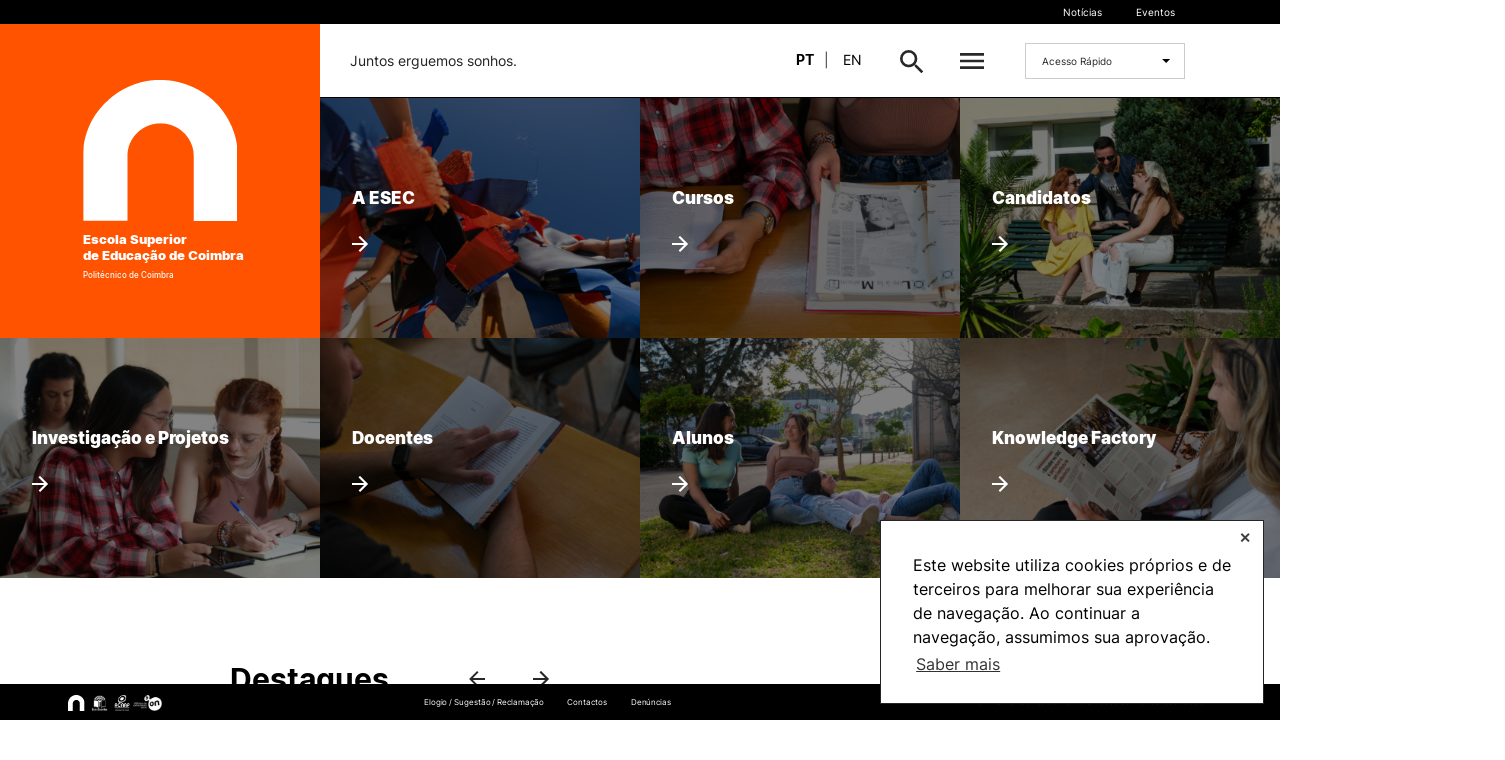

--- FILE ---
content_type: text/html; charset=UTF-8
request_url: https://www.esec.pt/
body_size: 10485
content:
<!DOCTYPE html>

<html class="no-js" lang="pt-pt">

	<head>

		<meta charset="UTF-8">
		<meta name="viewport" content="width=device-width, initial-scale=1.0" >

		<link rel="profile" href="https://gmpg.org/xfn/11">

		<!-- Google tag (gtag.js) -->
			<script async src="https://www.googletagmanager.com/gtag/js?id=G-F039V0R29K"></script>
			<script>
				window.dataLayer = window.dataLayer || [];
				function gtag(){dataLayer.push(arguments);}
				gtag('js', new Date());
				gtag('config', 'G-F039V0R29K');
			</script>

		<title>ESEC &#8211; Escola Superior de Educação de Coimbra</title>
<meta name='robots' content='max-image-preview:large' />
<link rel="alternate" hreflang="pt-pt" href="https://www.esec.pt" />
<link rel="alternate" hreflang="en" href="https://www.esec.pt/en/" />
<link rel='dns-prefetch' href='//s.w.org' />
<link rel='stylesheet' id='wp-block-library-css'  href='https://www.esec.pt/wp-includes/css/dist/block-library/style.min.css?ver=5.7.1' type='text/css' media='all' />
<link rel='stylesheet' id='wp-block-library-theme-css'  href='https://www.esec.pt/wp-includes/css/dist/block-library/theme.min.css?ver=5.7.1' type='text/css' media='all' />
<link rel='stylesheet' id='parent-style-css'  href='https://www.esec.pt/wp-content/themes/ipc-multisite-theme-child/style.css?ver=1.7.3' type='text/css' media='all' />
<link rel='stylesheet' id='ipc-style-css'  href='https://www.esec.pt/wp-content/themes/ipc-multisite-theme-1.7.3/dist/css/app.min.css?ver=1.7.3' type='text/css' media='all' />
<link rel="https://api.w.org/" href="https://www.esec.pt/wp-json/" /><link rel="alternate" type="application/json" href="https://www.esec.pt/wp-json/wp/v2/pages/203" /><link rel="EditURI" type="application/rsd+xml" title="RSD" href="https://www.esec.pt/xmlrpc.php?rsd" />
<link rel="wlwmanifest" type="application/wlwmanifest+xml" href="https://www.esec.pt/wp-includes/wlwmanifest.xml" /> 
<meta name="generator" content="WordPress 5.7.1" />
<link rel="canonical" href="https://www.esec.pt/" />
<link rel='shortlink' href='https://www.esec.pt/' />
<link rel="alternate" type="application/json+oembed" href="https://www.esec.pt/wp-json/oembed/1.0/embed?url=https%3A%2F%2Fwww.esec.pt%2F" />
<link rel="alternate" type="text/xml+oembed" href="https://www.esec.pt/wp-json/oembed/1.0/embed?url=https%3A%2F%2Fwww.esec.pt%2F&#038;format=xml" />
<meta name="generator" content="WPML ver:4.4.10 stt:1,41;" />
<link rel="shortcut icon" href="https://www.esec.pt/wp-content/uploads/2021/02/logo_dark.svg" /><link rel="icon" href="https://www.esec.pt/wp-content/uploads/2021/09/cropped-icon-esec-32x32.png" sizes="32x32" />
<link rel="icon" href="https://www.esec.pt/wp-content/uploads/2021/09/cropped-icon-esec-192x192.png" sizes="192x192" />
<link rel="apple-touch-icon" href="https://www.esec.pt/wp-content/uploads/2021/09/cropped-icon-esec-180x180.png" />
<meta name="msapplication-TileImage" content="https://www.esec.pt/wp-content/uploads/2021/09/cropped-icon-esec-270x270.png" />
		<style type="text/css" id="wp-custom-css">
			/*adicionar horizontal ruler ao css*/
hr{
display: block;
margin-top: 1.5em;
margin-bottom: 1.5em;
margin-left: auto;
margin-right: auto;
border-style: inset;
}

/*REMOVE a imagem por defeito das noticias, e impossibilita a colocação de uma imagem através da administração. Não é a solução ideal, para resolver só mesmo acedendo aos ficheiros do tema */
.article-content .module-page--header .image-bg {
	background-image: none !important;
}


/*mostrar items listas*/
div .text-editor ul, div .text-editor ol{
	margin: 0 0 0 30px !important;
}
/*mostrar bolds nas listas*/
.text-editor ul li strong, .text-editor ol li strong{
	font-weight: 600;
	padding-bottom:0;
}
.text-editor h1, .text-editor h2, .text-editor h3, .text-editor h4, .text-editor h5, .text-editor h6{
	font-weight: 600; color: #2d2a26;
	margin: 20px 0 5px 0;
}
.text-editor strong, .text-editor p strong{
	font-weight:600 !important;
	color:#2d2a26;
}

.text-editor img{
margin: 10px 0;
}
.text-editor{
color:#383531;
}
.text-editor .lead{
font-size: 125% !important;
}
.text-editor a{
	color: #2a5b80;
	text-decoration: underline;
}

/*Alinhar as imagens á esquerda e dar espaço para respirar o texto á direita*/
.alignleft{
	float: left !important; margin-right: 30px !important;
}

.module-article--custom-table .inner{
	width: 714px;
}
/*Menu adicionada a altura minima para o maior submenu / level 2*/
.current_page_item ul.level-2{
	max-height: 550px !important;
}



@media screen and (max-width: 1150px) {
	.module-card-list .inner{
	max-width: 560px !important;
}

	.module-article .container {
		padding-left: 65px;
	}
.module-article .content {
    padding: 0 0 0 10px !important;
}
.module-page--header .page-title{
		padding-left: 45px !important;
	}
}
@media screen and (max-width: 1050px) {
	.module-article .container {
		padding-left: 115px;
	}
.module-article .content {
    padding: 0 0 0 35px !important;
}
.module-page--header .page-title{
		padding-left: 195px !important;
	}
	
	.card-item.card-simple .text-editor {
		display: inline-block !important;
	}
}
@media screen and (max-width: 767px) {
.module-site-header.site-header--image-bg .top-row{
		height:120px;
	background-color: #2d2a26;
	display: flex;
    align-items: center;
	}
	.module-site-header .top-row .title-sm-main{
		display: block;
		text-align: center;
	}
	.module-site-header.site-header--image-bg .top-row .main-logo{
		flex-direction:column;
		width: 200px;
		align-items: center;
		padding-top: 10px;
	}
		.module-article .container {
		padding-left: 0;
	}
.module-article .content {
    padding: 0 !important;
}
	.module-page--header .page-title{
		padding-left: 0 !important;
	}
	.module-carousel .carousel-item .image, .module-carousel.carousel-items-2 .carousel-item .image{
		height: 100px;
	}
	.module-site-header .top-row .main-logo.big .title-sm-main {
  	display: flex !important;
		color: #2d2a26 !important;
		justify-content:center;
		text-align: center;
}
	.module-site-header.site-header--no-image .top-row{
		height: 110px;
	}
.module-site-header .top-row	.main-logo{
	width: 200px;
	}
}

details {
  width: 100%;
  margin: 0 auto ;
  background: #fcfcfc;
  margin-bottom: .5rem;
  box-shadow: 0 .1rem 1rem -.5rem rgba(0,0,0,.4);
  border-radius: 5px;
  overflow: hidden;
}

summary{
  padding: 1rem;
  display: block;
  background: #f1f1f1;
  padding-left: 2.2rem;
  position: relative;
  cursor: pointer;
}

summary:before{
  content: '';
  border-width: .4rem;
  border-style: solid;
  border-color: transparent transparent transparent #333;
  position: absolute;
  top: 1.3rem;
  left: 1rem;
  transform: rotate(0);
  transform-origin: .2rem 50%;
  transition: .25s transform ease;
}

details > p {padding: 10px 20px 0 35px;}

/* THE MAGIC 🧙‍♀️ */
details[open] > summary:before{
  transform: rotate(90deg);
}

details summary::-webkit-details-marker{
  display:none;
}		</style>
		
	</head>

	<body class="page-homepage">

		
		
<section class="module module-full-menu js-fullMenu">
  <div class="container">
    <div class="main-logo big">
      <a class="main-logo big" href="https://www.esec.pt">
        <span>
          <img src="https://www.esec.pt/wp-content/uploads/2021/02/svg_logo.svg" class="logo">
        </span>
      </a>
    </div>

    <nav>
<ul>
<li>
<a href="https://www.esec.pt/a-esec/" class="level-1-a title-md">A ESEC</a>
<ul class="level-1">
<li>
<a>Missão e Objetivos
<i class="icon icon-arrow-white"></i>
</a>
<ul>
<li>
<a class="arrow-link js-goBack">
<i class="icon icon-arrow-white"></i>
</a>
<a href="https://www.esec.pt/a-esec/missao-e-visao/" class="title-md">Missão e Objetivos</a>
<li>
<a>Historial
<i class="icon icon-arrow-white"></i>
</a>
<ul>
<li>
<a class="arrow-link js-goBack">
<i class="icon icon-arrow-white"></i>
</a>
<a href="https://www.esec.pt/a-esec/historial/" class="title-md">Historial</a>
<li>
<a href="https://www.esec.pt/a-esec/historial/nota-historica/">Nota histórica</a></li><li>
<a href="https://www.esec.pt/a-esec/historial/periodo-de-instalacao/">Período de Instalação</a></li></ul>
</li>
</ul>
<li>
<a>Órgãos de Gestão
<i class="icon icon-arrow-white"></i>
</a>
<ul>
<li>
<a class="arrow-link js-goBack">
<i class="icon icon-arrow-white"></i>
</a>
<a href="https://www.esec.pt/a-esec/orgaos-de-gestao-2/" class="title-md">Órgãos de Gestão</a>
<li>
<a href="https://www.esec.pt/a-esec/orgaos-de-gestao-2/conselho-da-esec/">
Conselho da ESEC
</a>
<li>
<a href="https://www.esec.pt/a-esec/orgaos-de-gestao-2/presidente/">
Presidente
</a>
<li>
<a href="https://www.esec.pt/a-esec/orgaos-de-gestao-2/conselho-tecnico-cientifico/">
Conselho Técnico Científico
</a>
<li>
<a href="https://www.esec.pt/a-esec/orgaos-de-gestao-2/conselho-pedagogico/">
Conselho Pedagógico
</a>
<li>
<a href="https://www.esec.pt/a-esec/orgaos-de-gestao-2/conselho-administrativo/">
Conselho Administrativo
</a>
</li>
</ul>
<li>
<a>Departamentos
<i class="icon icon-arrow-white"></i>
</a>
<ul>
<li>
<a class="arrow-link js-goBack">
<i class="icon icon-arrow-white"></i>
</a>
<a href="https://www.esec.pt/a-esec/departamentos/" class="title-md">Departamentos</a>
<li>
<a href="https://www.esec.pt/a-esec/departamentos/artes-e-tecnologias/">
Artes e Tecnologias
</a>
<li>
<a href="https://www.esec.pt/a-esec/departamentos/comunicacao/">
Comunicação
</a>
<li>
<a href="https://www.esec.pt/a-esec/departamentos/educacao-desporto-e-intervencao-social-2/">
Educação, Desporto e Intervenção Social
</a>
<li>
<a href="https://www.esec.pt/a-esec/departamentos/formacao-de-educadores-e-professores/">
Formação de Educadores e Professores
</a>
<li>
<a href="https://www.esec.pt/a-esec/departamentos/turismo-e-gastronomia/">
Turismo e Gastronomia
</a>
</li>
</ul>
<li>
<a>Grupos Científicos e Disciplinares
<i class="icon icon-arrow-white"></i>
</a>
<ul>
<li>
<a class="arrow-link js-goBack">
<i class="icon icon-arrow-white"></i>
</a>
<a href="https://www.esec.pt/a-esec/grupos-cientificos-e-disciplinares/" class="title-md">Grupos Científicos e Disciplinares</a>
<li>
<a href="https://www.esec.pt/a-esec/grupos-cientificos-e-disciplinares/artes-do-espetaculo/">
Artes do Espetáculo
</a>
<li>
<a href="https://www.esec.pt/a-esec/grupos-cientificos-e-disciplinares/artes-visuais/">
Artes Visuais
</a>
<li>
<a href="https://www.esec.pt/a-esec/grupos-cientificos-e-disciplinares/ciencias-da-comunicacao/">
Ciências da Comunicação
</a>
<li>
<a href="https://www.esec.pt/a-esec/grupos-cientificos-e-disciplinares/ciencias-da-natureza-e-exatas/">
Ciências da Natureza e Exatas
</a>
<li>
<a href="https://www.esec.pt/a-esec/grupos-cientificos-e-disciplinares/ciencias-sociais-e-do-comportamento/">
Ciências Sociais e do Comportamento
</a>
<li>
<a href="https://www.esec.pt/a-esec/grupos-cientificos-e-disciplinares/ciencias-do-desporto-e-motricidade/">
Ciências do Desporto e Motricidade
</a>
<li>
<a href="https://www.esec.pt/a-esec/grupos-cientificos-e-disciplinares/humanidades/">
Humanidades
</a>
<li>
<a href="https://www.esec.pt/a-esec/grupos-cientificos-e-disciplinares/turismo-e-gastronomia/">
Turismo e Gastronomia
</a>
</li>
</ul>
<li>
<a href="https://www.esec.pt/investigacao/nucleos-de-investigacao/">Núcleos de Investigação
</a>
</li>
<li>
<a>Serviços
<i class="icon icon-arrow-white"></i>
</a>
<ul>
<li>
<a class="arrow-link js-goBack">
<i class="icon icon-arrow-white"></i>
</a>
<a href="https://www.esec.pt/a-esec/servicos/" class="title-md">Serviços</a>
<li>
<a href="https://www.esec.pt/a-esec/servicos/centro-de-documentacao-e-informacao/">
Centro de Documentação e Informação – Biblioteca
</a>
<li>
<a href="https://www.esec.pt/a-esec/servicos/centro-de-informatica-e-meios-audiovisuais/">
Centro de Informática e Meios Audiovisuais
</a>
<li>
<a href="https://www.esec.pt/a-esec/servicos/servicos-de-apoio-a-gestao-e-administracao/">
Serviços de Apoio à Gestão e Administração
</a>
<li>
<a href="https://www.esec.pt/a-esec/servicos/gabinete-de-apoio-a-investigacao-ensino-e-internacionalizacao/">
Gabinete de Apoio à Investigação, Ensino e Internacionalização
</a>
<li>
<a href="https://www.esec.pt/a-esec/servicos/gabinete-de-comunicacao-e-relacoes-publicas/">
Gabinete de Comunicação e Relações Públicas
</a>
<li>
<a href="https://www.esec.pt/a-esec/servicos/servico-de-gestao-academica/">
Serviço de Gestão Académica
</a>
<li>
<a href="https://www.esec.pt/a-esec/servicos/servico-de-gestao-de-recursos-humanos/">
Serviço de Gestão de Recursos Humanos
</a>
<li>
<a href="https://www.esec.pt/a-esec/servicos/tesouraria/">
Tesouraria
</a>
</li>
</ul>
<li>
<a href="https://www.esec.pt/a-esec/pessoas/">Pessoas
</a>
</li>
<li>
<a href="https://www.esec.pt/a-esec/documentos/">Documentos Estratégicos
</a>
</li>
<li>
<a href="https://www.esec.pt/a-esec/esec-em-numeros/">ESEC em Números
</a>
</li>
<li>
<a href="https://www.esec.pt/a-esec/localizacao-contactos/">Contactos / Localização
</a>
</li>
</ul>
</li>
</ul>
<ul>
<li>
<a href="https://www.esec.pt/cursos/" class="level-1-a title-md">Cursos</a>
<ul class="level-1">
<li>
<a href="https://www.esec.pt/cursos/ctesp/">CTeSP
</a>
</li>
<li>
<a href="https://www.esec.pt/candidato/formacao-especializada/">Formação Especializada
</a>
</li>
<li>
<a href="https://www.esec.pt/cursos/licenciaturas/">Licenciaturas
</a>
</li>
<li>
<a href="https://www.esec.pt/cursos/mestrados/">Mestrados
</a>
</li>
<li>
<a href="https://www.esec.pt/cursos/microcredenciacoes/">Microcredenciações
</a>
</li>
<li>
<a href="https://www.esec.pt/knowledge-factory/pos-graduacoes/">Pós-Graduações
</a>
</li>
</ul>
</li>
</ul>
<ul>
<li>
<a href="https://www.esec.pt/candidato/" class="level-1-a title-md">Candidatos</a>
<ul class="level-1">
<li>
<a href="https://www.esec.pt/candidato/unidades-curriculares-isoladas/">Unidades Curriculares Isoladas
</a>
</li>
<li>
<a>CTeSP
<i class="icon icon-arrow-white"></i>
</a>
<ul>
<li>
<a class="arrow-link js-goBack">
<i class="icon icon-arrow-white"></i>
</a>
<a href="https://www.esec.pt/candidato/ctesp/" class="title-md">CTeSP</a>
<li>
<a href="https://www.esec.pt/candidato/ctesp/condicoes-de-acesso/">
Condições de acesso
</a>
<li>
<a href="https://www.esec.pt/candidato/ctesp/candidaturas/">
Candidaturas
</a>
<li>
<a href="https://www.esec.pt/candidato/ctesp/regulamentacao-e-informacao-util/">
Regulamentação e informação útil
</a>
</li>
</ul>
<li>
<a>Licenciaturas
<i class="icon icon-arrow-white"></i>
</a>
<ul>
<li>
<a class="arrow-link js-goBack">
<i class="icon icon-arrow-white"></i>
</a>
<a href="https://www.esec.pt/candidato/licenciaturas/" class="title-md">Licenciaturas</a>
<li>
<a>Concurso Nacional de Acesso
<i class="icon icon-arrow-white"></i>
</a>
<ul>
<li>
<a class="arrow-link js-goBack">
<i class="icon icon-arrow-white"></i>
</a>
<a href="https://www.esec.pt/candidato/licenciaturas/concurso-nacional-de-acesso/" class="title-md">Concurso Nacional de Acesso</a>
<li>
<a href="https://www.esec.pt/candidato/licenciaturas/concurso-nacional-de-acesso/contingente-geral/">Contingente Geral</a></li><li>
<a href="https://www.esec.pt/candidato/licenciaturas/concurso-nacional-de-acesso/contingentes-especiais/">Contingentes Especiais</a></li><li>
<a href="https://www.esec.pt/?page_id=1683">Provas de Ingresso</a></li></ul>
<li>
<a href="https://www.esec.pt/candidato/licenciaturas/regimes-especiais-2/">
Regimes Especiais
</a>
<li>
<a>Concursos Especiais
<i class="icon icon-arrow-white"></i>
</a>
<ul>
<li>
<a class="arrow-link js-goBack">
<i class="icon icon-arrow-white"></i>
</a>
<a href="https://www.esec.pt/candidato/licenciaturas/concursos-especiais/" class="title-md">Concursos Especiais</a>
<li>
<a href="https://www.esec.pt/candidato/licenciaturas/concursos-especiais/legislacao-regulamentos/">Legislação/Regulamentos</a></li><li>
<a href="https://www.esec.pt/candidato/licenciaturas/concursos-especiais/calendarios/">Calendários</a></li><li>
<a href="https://www.esec.pt/candidato/licenciaturas/concursos-especiais/candidatura/">Candidatura</a></li><li>
<a href="https://www.esec.pt/candidato/licenciaturas/concursos-especiais/resultados/">Resultados</a></li></ul>
<li>
<a>Provas Maiores de 23
<i class="icon icon-arrow-white"></i>
</a>
<ul>
<li>
<a class="arrow-link js-goBack">
<i class="icon icon-arrow-white"></i>
</a>
<a href="https://www.esec.pt/candidato/licenciaturas/provas-maiores-de-23/" class="title-md">Provas Maiores de 23</a>
<li>
<a href="https://www.esec.pt/candidato/licenciaturas/provas-maiores-de-23/legislacao-regulamentos/">Legislação/Regulamentos</a></li><li>
<a href="https://www.esec.pt/candidato/licenciaturas/provas-maiores-de-23/conteudo-bibliografia/">Conteúdo/Bibliografia</a></li><li>
<a href="https://www.esec.pt/candidato/licenciaturas/provas-maiores-de-23/inscricao-calendario-provas/">Inscrição/Calendário Provas</a></li><li>
<a href="https://www.esec.pt/candidato/licenciaturas/provas-maiores-de-23/resultados/">Resultados</a></li></ul>
<li>
<a>Prova Vocacional e Concurso Local | Teatro e Educação
<i class="icon icon-arrow-white"></i>
</a>
<ul>
<li>
<a class="arrow-link js-goBack">
<i class="icon icon-arrow-white"></i>
</a>
<a href="https://www.esec.pt/candidato/licenciaturas/prova-vocacional-e-concurso-local-teatro-e-educacao/" class="title-md">Prova Vocacional e Concurso Local | Teatro e Educação</a>
<li>
<a href="https://www.esec.pt/candidato/licenciaturas/prova-vocacional-e-concurso-local-teatro-e-educacao/legislacao-regulamentos/">Legislação/Regulamentos</a></li><li>
<a href="https://www.esec.pt/candidato/licenciaturas/prova-vocacional-e-concurso-local-teatro-e-educacao/prova-de-aptidao-vocacional/">Prova de Aptidão Vocacional</a></li><li>
<a href="https://www.esec.pt/candidato/licenciaturas/prova-vocacional-e-concurso-local-teatro-e-educacao/concurso-local-de-acesso/">Concurso Local de Acesso</a></li><li>
<a href="https://www.esec.pt/candidato/licenciaturas/prova-vocacional-e-concurso-local-teatro-e-educacao/resultados/">Resultados</a></li></ul>
<li>
<a>Prova Vocacional e Concurso Local | Estudos Musicais Aplicados
<i class="icon icon-arrow-white"></i>
</a>
<ul>
<li>
<a class="arrow-link js-goBack">
<i class="icon icon-arrow-white"></i>
</a>
<a href="https://www.esec.pt/candidato/licenciaturas/prova-vocacional-e-concurso-local-estudos-musicais-aplicados/" class="title-md">Prova Vocacional e Concurso Local | Estudos Musicais Aplicados</a>
<li>
<a href="https://www.esec.pt/candidato/licenciaturas/prova-vocacional-e-concurso-local-estudos-musicais-aplicados/legislacao-regulamentos/">Legislação/Regulamentos</a></li><li>
<a href="https://www.esec.pt/candidato/licenciaturas/prova-vocacional-e-concurso-local-estudos-musicais-aplicados/prova-de-aptidao-vocacional/">Prova de Aptidão Vocacional</a></li><li>
<a href="https://www.esec.pt/candidato/licenciaturas/prova-vocacional-e-concurso-local-estudos-musicais-aplicados/concurso-local-de-acesso/">Concurso Local de Acesso</a></li><li>
<a href="https://www.esec.pt/candidato/licenciaturas/prova-vocacional-e-concurso-local-estudos-musicais-aplicados/resultados/">Resultados</a></li></ul>
<li>
<a>Pré-Requisitos Desporto
<i class="icon icon-arrow-white"></i>
</a>
<ul>
<li>
<a class="arrow-link js-goBack">
<i class="icon icon-arrow-white"></i>
</a>
<a href="https://www.esec.pt/candidato/licenciaturas/pre-requisitos/" class="title-md">Pré-Requisitos Desporto</a>
<li>
<a href="https://www.esec.pt/candidato/licenciaturas/pre-requisitos/legislacao-regulamentos/">Legislação/Regulamentos</a></li><li>
<a href="https://www.esec.pt/candidato/licenciaturas/pre-requisitos/inscricao-e-calendarios/">Inscrição e Calendários</a></li><li>
<a href="https://www.esec.pt/candidato/licenciaturas/pre-requisitos/resultados/">Resultados</a></li></ul>
<li>
<a>Reingresso e Mudança de Par Instituição/Curso
<i class="icon icon-arrow-white"></i>
</a>
<ul>
<li>
<a class="arrow-link js-goBack">
<i class="icon icon-arrow-white"></i>
</a>
<a href="https://www.esec.pt/candidato/licenciaturas/mudanca-de-par-instituicao-curso-e-reingresso/" class="title-md">Reingresso e Mudança de Par Instituição/Curso</a>
<li>
<a href="https://www.esec.pt/candidato/licenciaturas/mudanca-de-par-instituicao-curso-e-reingresso/legislacao-regulamentos/">Legislação/Regulamentos</a></li><li>
<a href="https://www.esec.pt/candidato/licenciaturas/mudanca-de-par-instituicao-curso-e-reingresso/calendarios/">Calendários</a></li><li>
<a href="https://www.esec.pt/candidato/licenciaturas/mudanca-de-par-instituicao-curso-e-reingresso/candidatura/">Candidatura</a></li><li>
<a href="https://www.esec.pt/candidato/licenciaturas/mudanca-de-par-instituicao-curso-e-reingresso/resultados/">Resultados</a></li></ul>
<li>
<a href="https://www.esec.pt/candidato/licenciaturas/mudanca-de-regime-de-frequencia-diurno-pos-laboral/">
Mudança de Regime de Frequência (Diurno/Pós-Laboral)
</a>
</li>
</ul>
<li>
<a>Mestrados
<i class="icon icon-arrow-white"></i>
</a>
<ul>
<li>
<a class="arrow-link js-goBack">
<i class="icon icon-arrow-white"></i>
</a>
<a href="https://www.esec.pt/candidato/mestrados/" class="title-md">Mestrados</a>
<li>
<a href="https://www.esec.pt/candidato/mestrados/condicoes-de-acesso/">
Condições de acesso
</a>
<li>
<a href="https://www.esec.pt/candidato/mestrados/candidaturas/">
Candidaturas
</a>
<li>
<a href="https://www.esec.pt/candidato/mestrados/regulamentacao-e-informacao-util/">
Regulamentação e informação útil
</a>
</li>
</ul>
<li>
<a>Formação Especializada
<i class="icon icon-arrow-white"></i>
</a>
<ul>
<li>
<a class="arrow-link js-goBack">
<i class="icon icon-arrow-white"></i>
</a>
<a href="https://www.esec.pt/candidato/formacao-especializada/" class="title-md">Formação Especializada</a>
<li>
<a href="https://www.esec.pt/candidato/formacao-especializada/condicoes-de-acesso/">
Condições de acesso
</a>
<li>
<a href="https://www.esec.pt/candidato/formacao-especializada/candidaturas/">
Candidaturas
</a>
<li>
<a href="https://www.esec.pt/candidato/formacao-especializada/regulamentacao-e-informacao-util/">
Regulamentação e informação útil
</a>
</li>
</ul>
<li>
<a href="https://www.esec.pt/candidato/estudante-internacional/">Estudante Internacional
</a>
</li>
<li>
<a href="https://www.esec.pt/candidato/estudar-na-esec/">Estudar na ESEC
</a>
</li>
<li>
<a href="https://www.esec.pt/candidato/contactos/">Contactos
</a>
</li>
</ul>
</li>
</ul>
<ul>
<li>
<a href="https://www.esec.pt/docentes/" class="level-1-a title-md">Docentes</a>
<ul class="level-1">
<li>
<a href="https://www.esec.pt/docentes/formularios/">Formulários
</a>
</li>
<li>
<a href="https://www.esec.pt/a-esec/grupos-cientificos-e-disciplinares/artes-visuais/">Artes Visuais
</a>
</li>
<li>
<a href="https://www.esec.pt/docentes/recursos/">Recursos
</a>
</li>
<li>
<a href="https://www.ipc.pt/ipc/sobre/rh/docentes/?ss=&ou=ESEC&hr=DOCENTE">Pesquisa Docentes
</a>
</li>
</ul>
</li>
</ul>
<ul>
<li>
<a href="https://www.esec.pt/investigacao-projetos/" class="level-1-a title-md">Investigação e Projetos</a>
<ul class="level-1">
<li>
<a href="https://www.esec.pt/investigacao-projetos/projetos-de-investigacao-intervencao/">Projetos de Investigação/Intervenção
</a>
</li>
<li>
<a>Prémios e Distinções
<i class="icon icon-arrow-white"></i>
</a>
<ul>
<li>
<a class="arrow-link js-goBack">
<i class="icon icon-arrow-white"></i>
</a>
<a href="https://www.esec.pt/investigacao-projetos/premios-e-distincoes/" class="title-md">Prémios e Distinções</a>
<li>
<a href="https://www.esec.pt/investigacao-projetos/premios-e-distincoes/premio-francisco-amaral/">
Prémio Francisco Amaral
</a>
<li>
<a href="https://www.esec.pt/investigacao-projetos/premios-e-distincoes/premio-leonor-riscado-investigacao-em-literatura-para-a-infancia/">
Prémio Leonor Riscado
</a>
<li>
<a href="https://www.esec.pt/investigacao-projetos/premios-e-distincoes/premio-virginia-coutinho/">
Prémio Virgínia Coutinho
</a>
</li>
</ul>
<li>
<a href="https://www.esec.pt/investigacao-projetos/nucleos-de-investigacao/">Núcleos de Investigação
</a>
</li>
<li>
<a href="https://www.esec.pt/laboratorio-robocorp/">Laboratório ROBOCORP
</a>
</li>
<li>
<a href="https://www.esec.pt/investigacao-projetos/publicacoes/">Publicações
</a>
</li>
<li>
<a href="https://www.esec.pt/investigacao-projetos/redes/">Redes
</a>
</li>
<li>
<a href="https://www.esec.pt/investigacao-projetos/arquivo/">Arquivo
</a>
</li>
</ul>
</li>
</ul>
<ul>
<li>
<a href="https://www.esec.pt/alunos/" class="level-1-a title-md">Alunos</a>
<ul class="level-1">
<li>
<a>Bolsas
<i class="icon icon-arrow-white"></i>
</a>
<ul>
<li>
<a class="arrow-link js-goBack">
<i class="icon icon-arrow-white"></i>
</a>
<a href="https://www.esec.pt/alunos/bolsas/" class="title-md">Bolsas</a>
<li>
<a href="https://www.esec.pt/alunos/bolsas/mobilidade-internacional-erasmus/">
Mobilidade Internacional / ERASMUS+
</a>
</li>
</ul>
<li>
<a>Calendários
<i class="icon icon-arrow-white"></i>
</a>
<ul>
<li>
<a class="arrow-link js-goBack">
<i class="icon icon-arrow-white"></i>
</a>
<a href="https://www.esec.pt/alunos/calendarios/" class="title-md">Calendários</a>
<li>
<a href="https://www.esec.pt/alunos/matriculas-inscricoes/">
Matrículas/Inscrições
</a>
<li>
<a href="https://www.esec.pt/alunos/calendarios/calendario-escolar/">
Calendário Escolar
</a>
<li>
<a href="https://www.esec.pt/alunos/calendarios/calendario-de-exames/">
Calendário de Exames
</a>
</li>
</ul>
<li>
<a href="https://www.esec.pt/alunos/horarios/">Horários
</a>
</li>
<li>
<a href="https://www.esec.pt/alunos/recursos/">Recursos
</a>
</li>
<li>
<a href="https://www.esec.pt/alunos/regulamentos/">Regulamentos e Despachos
</a>
</li>
<li>
<a href="https://www.esec.pt/alunos/estatutos-especiais/">Estatutos Especiais
</a>
</li>
<li>
<a href="https://www.esec.pt/provedor-do-estudante/">Provedor do Estudante
</a>
</li>
</ul>
</li>
</ul>
<ul>
<li>
<a href="https://www.esec.pt/knowledge-factory/" class="level-1-a title-md">Knowledge Factory</a>
<ul class="level-1">
<li>
<a href="https://www.esec.pt/knowledge-factory/pos-graduacoes/">Pós-Graduações
</a>
</li>
<li>
<a href="https://www.esec.pt/knowledge-factory/formacao-especializada/">Formação Especializada
</a>
</li>
<li>
<a href="https://www.esec.pt/cursos/microcredenciacoes/">Microcredenciações
</a>
</li>
<li>
<a>Escola de Línguas
<i class="icon icon-arrow-white"></i>
</a>
<ul>
<li>
<a class="arrow-link js-goBack">
<i class="icon icon-arrow-white"></i>
</a>
<a href="https://www.esec.pt/knowledge-factory/cursos-de-linguas/" class="title-md">Escola de Línguas</a>
<li>
<a href="https://www.esec.pt/knowledge-factory/cursos-de-linguas/alemao/">
Alemão
</a>
<li>
<a href="https://www.esec.pt/knowledge-factory/cursos-de-linguas/espanhol/">
Espanhol
</a>
<li>
<a href="https://www.esec.pt/knowledge-factory/cursos-de-linguas/frances/">
Francês
</a>
<li>
<a href="https://www.esec.pt/knowledge-factory/cursos-de-linguas/ingles/">
Inglês
</a>
<li>
<a href="https://www.esec.pt/knowledge-factory/cursos-de-linguas/italiano/">
Italiano
</a>
<li>
<a href="https://www.esec.pt/knowledge-factory/cursos-de-linguas/lingua-gestual-portuguesa/">
Língua Gestual Portuguesa
</a>
<li>
<a href="https://www.esec.pt/knowledge-factory/cursos-de-linguas/portugues-para-estrangeiros/">
Português para Estrangeiros
</a>
</li>
</ul>
</ul>
</li>
</ul>
</li>
</ul>
</li>
</ul>
</li>
</ul>
</li>
</ul>
</li>
</ul>
</li>
</ul>
</li>
</ul>
</li>
</ul>
</nav>
    <!--nav id="site-navigation" aria-label="<#?php esc_attr_e( 'Top Menu', 'ipc' ); ?>"-->
    <!--nav--><!-- #site-navigation -->
  </div>

  
<div class="sub-footer">
  <div class="container">
    <div class="logo-container">
              <a target="_blank" style="display: inline-block; width: fit-content;" class="footer-logo-link" href="https://www.ipc.pt/ipc/">
          <img style="height: 16px;" class="logos-2020" src="https://www.esec.pt/wp-content/uploads/2021/02/svg_logo.svg">
        </a>
              <a target="_blank" style="display: inline-block; width: fit-content;" class="footer-logo-link" href="https://www.esec.pt/eco-escola/">
          <img style="height: 16px;" class="logos-2020" src="https://www.esec.pt/wp-content/uploads/2021/10/eco-escola-logo-banner-siteV2.png">
        </a>
              <a target="_blank" style="display: inline-block; width: fit-content;" class="footer-logo-link" href="http://comum.rcaap.pt/handle/10400.26/5304">
          <img style="height: 16px;" class="logos-2020" src="https://www.esec.pt/wp-content/uploads/2021/10/rcaap.png">
        </a>
              <a target="_blank" style="display: inline-block; width: fit-content;" class="footer-logo-link" href="http://www.b-on.pt/">
          <img style="height: 16px;" class="logos-2020" src="https://www.esec.pt/wp-content/uploads/2021/10/logo.bon_.png">
        </a>
          </div>
    <div class="links">
      <a href="https://www.esec.pt/elogio-sugestao-reclamacao/">Elogio / Sugestão / Reclamação</a>
<a href="https://www.esec.pt/a-esec/servicos/">Contactos</a>
<a href="https://www.ipc.pt/ipc/reporting/">Denúncias</a>
    </div>

    <span class="legal">©2026 Instituto Politécnico de Coimbra. Todos os direitos reservados.</span>
  </div>
</div>
  <button class="btn btn-close js-fullMenuClose">
    <i class="icon icon-cross-white"></i>
  </button>
</section>
		
<header class="module module-site-header site-header--big site-header--no-image" >
	<nav id="topbar-navigation" class="top-menu" aria-label="Top Bar">
	<div class='inner'>
	  <div class="menu-menu-topbar-container"><ul id="menu-menu-topbar" class="navigation"><li id="menu-item-1112" class="menu-item menu-item-type-custom menu-item-object-custom menu-item-1112"><a href="https://www.esec.pt/noticias/">Notícias</a></li>
<li id="menu-item-1117" class="menu-item menu-item-type-custom menu-item-object-custom menu-item-1117"><a href="https://www.esec.pt/eventos/">Eventos</a></li>
</ul></div>	</div>
</nav><!-- #site-navigation -->
	
<div class="top-row">
	
		<a class="main-logo big" href="https://www.esec.pt" style="background: #ff5300">
			<span>
				<img alt="ESEC" src="https://www.esec.pt/wp-content/uploads/2021/02/svg_logo.svg" class="logo">
				<img alt="ESEC" src="https://www.esec.pt/wp-content/uploads/2021/02/logo_dark.svg" class="logo mobile">
				<div class="title-sm-main">Escola Superior
de Educação de Coimbra</div>
									<div class="title-sm-main" style="font-size: calc(1.05vw - 5px); line-height: 0.5; font-weight: 500; margin-top: 2px;">Politécnico de Coimbra</div>
							</span>
		</a>

		<div class="inner">
			<h2 class="title-sm">Juntos erguemos sonhos.</h2>

			<ul class="site-options">	
									<li class="lang-select">
														<a style="text-align: center; text-transform: uppercase; color: black; font-weight: bold;" href="https://www.esec.pt">pt</a>|															<a style="text-align: center; text-transform: uppercase; color: black; font-weight: regular;" href="https://www.esec.pt/en/">en</a>												</li>	
								<li class="search-li"><a><i class="icon icon-search js-layerSearchToggle"></i></a></li>
				<li class="menu-li"><a class="js-fullMenuOpen"><i class="icon icon-burger"></i></a></li>
				
<li>
  <div class="ae-dropdown dropdown js-fakeSelect">
    <div class="ae-select js-toggleFakeSelect">
      <span class="ae-select-content">Acesso Rápido</span>
      <i class="down-icon"></i>
    </div>
    <ul class="dropdown-menu">
              <li>
          <a href="https://inforestudante.ipc.pt/nonio/security/login.do?locale=PT" target="_blank">
            Inforestudante          </a>
        </li>
              <li>
          <a href="https://infordocente.ipc.pt/nonio/security/login.do?locale=PT" target="_blank">
            Infordocente          </a>
        </li>
              <li>
          <a href="https://inforgestao.ipc.pt/nonio/security/login.do" target="_blank">
            Inforgestão          </a>
        </li>
              <li>
          <a href="https://webdoc.intranet.ipc.pt/" target="_blank">
            Gestão Documental          </a>
        </li>
              <li>
          <a href="https://webmail.esec.pt/roundcubemail/" target="_blank">
            Webmail          </a>
        </li>
              <li>
          <a href="https://e-aulas.esec.pt/" target="_blank">
            E-aulas          </a>
        </li>
              <li>
          <a href="http://biblioteca.esec.pt/Opac/Pages/Help/Start.aspx" target="_blank">
            CDI - Pesquisa          </a>
        </li>
              <li>
          <a href="https://sigq.ipc.pt/" target="_blank">
            Gestão da Qualidade          </a>
        </li>
              <li>
          <a href="https://www.esec.pt/qualidade-formularios-e-impressos/" target="_blank">
            Formulário/Impressos          </a>
        </li>
              <li>
          <a href="https://www.esec.pt/a-esec/servicos/gabinete-de-comunicacao-e-relacoes-publicas/recursos-graficos/" target="_blank">
            Recursos Gráficos          </a>
        </li>
              <li>
          <a href="https://www.esec.pt/plano-de-contingencia-covid-19/" target="_blank">
            Plano de Contingência COVID-19          </a>
        </li>
              <li>
          <a href="https://www.esec.pt/elogio-sugestao-reclamacao/" target="_blank">
            Elogio / Sugestão / Reclamação          </a>
        </li>
          </ul>
  </div>
</li>
			</ul>
		</div>

	
	
<section class="module module-search module-layer-search">
	<div class="container">
		<div class="inner">
			<h2 class="title-lg">Search</h2>
			<form id="searchform" method="get" action="https://www.esec.pt/">
	<div class="form-row">
		<button type="button" class="btn btn-border js-toggleSearchType" data-type="formative-offer">Formative Offer</button>
		<button type="button" class="btn btn-border js-toggleSearchType" data-type="general">General</button>
		<input type="hidden" name="search-type" value="">
	</div>

	<div class="form-row">
		<div class="form-group form-search is-disabled">
			<i class="icon icon-search"></i>
			<input type="text" name="s" placeholder="Search" disabled>

			<input type="hidden" name="sentence" value="1">
			<button type="submit" class="btn btn-full" disabled>Search</button>
		</div>
	</div>
</form>


		</div>
	</div>
</section></div>
	
	
<section class="big-cards">
            <a class="card-item card-full card-big" href="https://www.esec.pt/a-esec/">
    
        <span class="ctx">
          <span class="title-sm">A ESEC</span>
          <i class="icon icon-arrow-white"></i>
        </span>
                  <img src="https://www.esec.pt/wp-content/uploads/2024/10/Sem-Titulo-5-420x420.png" alt="Open A ESEC">
              
          </a>
                <a class="card-item card-full card-big" href="https://www.esec.pt/cursos/">
    
        <span class="ctx">
          <span class="title-sm">Cursos</span>
          <i class="icon icon-arrow-white"></i>
        </span>
                  <img src="https://www.esec.pt/wp-content/uploads/2024/10/Sem-Titulo-4-420x420.png" alt="Open Cursos">
              
          </a>
                <a class="card-item card-full card-big" href="https://www.esec.pt/candidato/">
    
        <span class="ctx">
          <span class="title-sm">Candidatos</span>
          <i class="icon icon-arrow-white"></i>
        </span>
                  <img src="https://www.esec.pt/wp-content/uploads/2024/10/Sem-Titulo-7-420x420.png" alt="Open Candidatos">
              
          </a>
                <a class="card-item card-full card-big" href="https://www.esec.pt/investigacao-projetos/">
    
        <span class="ctx">
          <span class="title-sm">Investigação e Projetos</span>
          <i class="icon icon-arrow-white"></i>
        </span>
                  <img src="https://www.esec.pt/wp-content/uploads/2024/10/Sem-Titulo-1-420x420.png" alt="Open Investigação e Projetos">
              
          </a>
                <a class="card-item card-full card-big" href="https://www.esec.pt/docentes/">
    
        <span class="ctx">
          <span class="title-sm">Docentes</span>
          <i class="icon icon-arrow-white"></i>
        </span>
                  <img src="https://www.esec.pt/wp-content/uploads/2024/10/Sem-Titulo-3-420x420.png" alt="Open Docentes">
              
          </a>
                <a class="card-item card-full card-big" href="https://www.esec.pt/alunos/">
    
        <span class="ctx">
          <span class="title-sm">Alunos</span>
          <i class="icon icon-arrow-white"></i>
        </span>
                  <img src="https://www.esec.pt/wp-content/uploads/2024/10/Sem-Titulo-6-420x420.png" alt="Open Alunos">
              
          </a>
                <a class="card-item card-full card-big" href="https://www.esec.pt/knowledge-factory/">
    
        <span class="ctx">
          <span class="title-sm">Knowledge Factory</span>
          <i class="icon icon-arrow-white"></i>
        </span>
                  <img src="https://www.esec.pt/wp-content/uploads/2024/10/Sem-Titulo-2-420x420.png" alt="Open Knowledge Factory">
              
          </a>
        <a class="card-item card-full card-big card-slogan" style="background: white; color: black;" >
    <span class="ctx">
      <span class="title-sm">
        Juntos erguemos sonhos.      </span>
    </span>
  </a>
</section>
</header>
	


<main id="main" class="main-section">
   
<section class="module module-carousel carousel-items-2 overflow-visible">
  <div class="container">
		<div class="title-row">
			<h3 class="title-md">Destaques</h3>

			<div class="carousel-arrows">
				<button class="btn-arrow arrow-prev">
					<i class="icon icon-arrow-dark rotate-180"></i>
				</button>
									<button class="btn-arrow arrow-next">
						<i class="icon icon-arrow-dark"></i>
					</button>
				
			</div>

					</div>

		<div class="carousel js-carousel" data-n="2">
            	<a href="https://www.esec.pt/noticias/microcredenciacao-anos-incriveis-reforca-praticas-educativas-positivas-na-esec/" class="card-item card-simple carousel-item">
      		<div class="image">
				<img src="https://www.esec.pt/wp-content/uploads/2026/01/IMG_6571-scaled-aspect-ratio-720-480-720x480.jpg" alt="">
			</div>
			<span class="label-sm">06 Jan 26</span>
			<div class="text-editor">
				<p>Microcredenciação “Anos Incríveis” reforça práticas educativas positivas na ESEC</p>
	        </div>
	      </a>
    	      	<a href="https://www.esec.pt/noticias/academia-grace-link-for-impact-2025/" class="card-item card-simple carousel-item">
      		<div class="image">
				<img src="https://www.esec.pt/wp-content/uploads/2025/11/Academia_GRACE_link-for-impact_ig_1080x1080-aspect-ratio-720-480-720x480.jpg" alt="">
			</div>
			<span class="label-sm">07 Nov 25</span>
			<div class="text-editor">
				<p>Academia GRACE Link for Impact</p>
	        </div>
	      </a>
    	      	<a href="https://www.esec.pt/eventos/exposicao-ilustracao-aplicada-ao-design/" class="card-item card-simple carousel-item">
      		<div class="image">
				<img src="https://www.esec.pt/wp-content/uploads/2026/01/Exposicao-Ilustracao-Aplicada-Design_3-aspect-ratio-720-480.jpg" alt="">
			</div>
			<span class="label-sm">10 Jan 2026</span>
			<div class="text-editor">
				<p>Exposição “Ilustração Aplicada ao Design”</p>
	        </div>
	      </a>
    	    </div>
  </div>
</section>

   
<section class="module module-carousel carousel-items-4 ">
  <div class="container">
		<div class="title-row">
			<h3 class="title-md">Notícias</h3>

			<div class="carousel-arrows">
				<button class="btn-arrow arrow-prev">
					<i class="icon icon-arrow-dark rotate-180"></i>
				</button>
									<button class="btn-arrow arrow-next">
						<i class="icon icon-arrow-dark"></i>
					</button>
				
			</div>

							<a href="https://www.esec.pt/noticias/" class="view-all-link">
					Ver todas as notícias				</a>
					</div>

		<div class="carousel js-carousel" data-n="4">
            	<a href="https://www.esec.pt/noticias/esec-estreia-premio-leonor-riscado-com-distincao-de-dois-trabalhos-de-excelencia/" class="card-item card-simple carousel-item">
      		<div class="image">
				<img src="https://www.esec.pt/wp-content/uploads/2026/01/logo-leonor-riscado-aspect-ratio-720-480-720x480.png" alt="">
			</div>
			<span class="label-sm">13 Jan 2026</span>
			<div class="text-editor">
				<p>ESEC estreia Prémio Leonor Riscado com distinção de dois trabalhos de excelência</p>
	        </div>
	      </a>
    	      	<a href="https://www.esec.pt/noticias/candidaturas-para-frequencia-de-unidades-curriculares-isoladas-2-o-semestre-2025-2026/" class="card-item card-simple carousel-item">
      		<div class="image">
				<img src="https://www.esec.pt/wp-content/uploads/2024/08/DSCF3637-720x480.jpg" alt="">
			</div>
			<span class="label-sm">08 Jan 2026</span>
			<div class="text-editor">
				<p>Candidaturas para frequência de Unidades Curriculares Isoladas &#8211; 2.º semestre 2025/2026</p>
	        </div>
	      </a>
    	      	<a href="https://www.esec.pt/noticias/microcredenciacao-anos-incriveis-reforca-praticas-educativas-positivas-na-esec/" class="card-item card-simple carousel-item">
      		<div class="image">
				<img src="https://www.esec.pt/wp-content/uploads/2026/01/IMG_6571-scaled-aspect-ratio-720-480-720x480.jpg" alt="">
			</div>
			<span class="label-sm">06 Jan 2026</span>
			<div class="text-editor">
				<p>Microcredenciação “Anos Incríveis” reforça práticas educativas positivas na ESEC</p>
	        </div>
	      </a>
    	      	<a href="https://www.esec.pt/noticias/nota-de-pesar-doutora-maria-luisa-veiga/" class="card-item card-simple carousel-item">
      		<div class="image">
				<img src="https://www.esec.pt/wp-content/uploads/2025/12/luto-720x480.jpg" alt="">
			</div>
			<span class="label-sm">01 Jan 2026</span>
			<div class="text-editor">
				<p>Nota de pesar | Doutora Maria Luísa Veiga</p>
	        </div>
	      </a>
    	      	<a href="https://www.esec.pt/noticias/esec-e-propress-assinam-protocolo-no-ambito-dos-cursos-de-comunicacao-social/" class="card-item card-simple carousel-item">
      		<div class="image">
				<img src="https://www.esec.pt/wp-content/uploads/2025/12/IMG_5984-720x480.jpg" alt="">
			</div>
			<span class="label-sm">15 Dez 2025</span>
			<div class="text-editor">
				<p>ESEC e ProPress assinam protocolo no âmbito dos cursos de Comunicação Social</p>
	        </div>
	      </a>
    	      	<a href="https://www.esec.pt/noticias/nota-pesar-ana-damiao/" class="card-item card-simple carousel-item">
      		<div class="image">
				<img src="https://www.esec.pt/wp-content/uploads/2025/12/luto-720x480.jpg" alt="">
			</div>
			<span class="label-sm">15 Dez 2025</span>
			<div class="text-editor">
				<p>Nota de pesar | Ana Damião (2004-2025)</p>
	        </div>
	      </a>
    	      	<a href="https://www.esec.pt/noticias/jovens-sao-os-que-mais-sofrem-com-o-cansaco-emocional-provocado-pelos-ecras-revela-investigacao-produzida-na-esec/" class="card-item card-simple carousel-item">
      		<div class="image">
				<img src="https://www.esec.pt/wp-content/uploads/2025/12/2025-12-06-Estudo-ESEC-smartphones-aspect-ratio-720-480.jpeg" alt="">
			</div>
			<span class="label-sm">14 Dez 2025</span>
			<div class="text-editor">
				<p>Jovens são os que mais sofrem com o cansaço emocional provocado pelos ecrãs, revela investigação produzida na ESEC</p>
	        </div>
	      </a>
    	      	<a href="https://www.esec.pt/noticias/esec-galardoada-com-bandeira-verde-eco-escolas/" class="card-item card-simple carousel-item">
      		<div class="image">
				<img src="https://www.esec.pt/wp-content/uploads/2025/12/WhatsApp-Image-2025-12-05-at-17.16.07-7-720x480-1-720x480.jpeg" alt="">
			</div>
			<span class="label-sm">10 Dez 2025</span>
			<div class="text-editor">
				<p>ESEC galardoada com Bandeira Verde Eco-Escolas</p>
	        </div>
	      </a>
    	    </div>
  </div>
</section>

   
<section class="module module-carousel carousel-items-4 ">
  <div class="container">
		<div class="title-row">
			<h3 class="title-md">Eventos</h3>

			<div class="carousel-arrows">
				<button class="btn-arrow arrow-prev">
					<i class="icon icon-arrow-dark rotate-180"></i>
				</button>
									<button class="btn-arrow arrow-next">
						<i class="icon icon-arrow-dark"></i>
					</button>
				
			</div>

							<a href="https://www.esec.pt/eventos/" class="view-all-link">
					Ver todos os eventos				</a>
					</div>

		<div class="carousel js-carousel" data-n="4">
            	<a href="https://www.esec.pt/eventos/oficina-de-formacao-estudo-de-aula-as-ciencias-naturais-e-a-matematica-na-formacao-docente/" class="card-item card-simple carousel-item">
      		<div class="image">
				<img src="https://www.esec.pt/wp-content/uploads/2025/10/Artboard-1-copy-aspect-ratio-720-480-720x480.png" alt="">
			</div>
			<span class="label-sm">16 Mai 2026</span>
			<div class="text-editor">
				<p>Oficina de Formação &#8220;Estudo de Aula: As Ciências Naturais e a Matemática na Formação Docente&#8221;</p>
	        </div>
	      </a>
    	    </div>
  </div>
</section>
</main><!-- .site-main -->

		
			</div>
			<footer class="module module-site-footer">
				
<div class="sub-footer">
	<div class="big-cards">
					<a class="card-item card-full"  href="https://www.esec.pt/esectv/">
				<span class="ctx">
					<span class="title-sm">
						ESECTV					</span>
					<i class="icon icon-arrow-white"></i>
				</span>
		
				<img src="https://www.esec.pt/wp-content/uploads/2021/10/estudio_2_1-aspect-ratio-520-289-720x479.jpg" alt="">
			</a>
					<a class="card-item card-full"  href="https://www.esec.pt/alumni/">
				<span class="ctx">
					<span class="title-sm">
						Alumni					</span>
					<i class="icon icon-arrow-white"></i>
				</span>
		
				<img src="https://www.esec.pt/wp-content/uploads/2021/10/alumni-aspect-ratio-520-289-720x480.jpg" alt="">
			</a>
					<a class="card-item card-full"  href="https://www.esec.pt/eco-escola/">
				<span class="ctx">
					<span class="title-sm">
						Eco-Escola					</span>
					<i class="icon icon-arrow-white"></i>
				</span>
		
				<img src="https://www.esec.pt/wp-content/uploads/2021/10/eco-aspect-ratio-520-289-720x480.jpg" alt="">
			</a>
					<a class="card-item card-full"  href="https://www.esec.pt/internacional/">
				<span class="ctx">
					<span class="title-sm">
						Internacional					</span>
					<i class="icon icon-arrow-white"></i>
				</span>
		
				<img src="https://www.esec.pt/wp-content/uploads/2021/03/Tshirt-IPC-laranja-2-aspect-ratio-520-289-720x480.jpg" alt="">
			</a>
			</div>
</div>

				
				<div class="big-footer">
					

<div class="container">
	<a class="main-logo" href="#">
		<img src="https://www.esec.pt/wp-content/uploads/2021/02/svg_logo.svg" class="logo">
	</a>

	<h5 class="title-lg">Sitemap</h5>

	<nav>
<ul>
<li>
<a href="https://www.esec.pt/a-esec/" class="level-1-a title-md">A ESEC</a>
<ul class="level-1">
<li>
<a href="https://www.esec.pt/a-esec/missao-e-visao/">Missão e Objetivos
</a>
</li>
<li>
<a href="https://www.esec.pt/a-esec/orgaos-de-gestao-2/">Órgãos de Gestão
</a>
</li>
<li>
<a href="https://www.esec.pt/a-esec/departamentos/">Departamentos
</a>
</li>
<li>
<a href="https://www.esec.pt/a-esec/grupos-cientificos-e-disciplinares/">Grupos Científicos e Disciplinares
</a>
</li>
<li>
<a href="https://www.esec.pt/investigacao-projetos/nucleos-de-investigacao/">Núcleos de Investigação
</a>
</li>
<li>
<a href="https://www.esec.pt/a-esec/servicos/">Serviços
</a>
</li>
<li>
<a href="https://www.esec.pt/a-esec/pessoas/">Pessoas
</a>
</li>
<li>
<a href="https://www.esec.pt/a-esec/documentos/">Documentos Estratégicos
</a>
</li>
<li>
<a href="https://www.esec.pt/a-esec/esec-em-numeros/">ESEC em Números
</a>
</li>
<li>
<a href="https://www.esec.pt/a-esec/localizacao-contactos/">Contactos / Localização
</a>
</li>
</ul>
</li>
</ul>
<ul>
<li>
<a href="https://www.esec.pt/cursos/" class="level-1-a title-md">Cursos</a>
<ul class="level-1">
<li>
<a href="https://www.esec.pt/cursos/ctesp/">CTeSP
</a>
</li>
<li>
<a href="https://www.esec.pt/cursos/licenciaturas/">Licenciaturas
</a>
</li>
<li>
<a href="https://www.esec.pt/cursos/mestrados/">Mestrados
</a>
</li>
<li>
<a href="https://www.esec.pt/knowledge-factory/pos-graduacoes/">Pós-Graduações
</a>
</li>
<li>
<a href="https://www.esec.pt/knowledge-factory/formacao-especializada/">Formação Especializada
</a>
</li>
<li>
<a href="https://www.esec.pt/knowledge-factory/cursos-de-linguas/">Cursos Livres de Línguas
</a>
</li>
</ul>
</li>
</ul>
<ul>
<li>
<a href="https://www.esec.pt/candidato/" class="level-1-a title-md">Candidatos</a>
<ul class="level-1">
<li>
<a href="https://www.esec.pt/candidato/unidades-curriculares-isoladas/">Unidades Curriculares Isoladas
</a>
</li>
<li>
<a href="https://www.esec.pt/candidato/ctesp/">CTeSP
</a>
</li>
<li>
<a href="https://www.esec.pt/candidato/licenciaturas/">Licenciaturas
</a>
</li>
<li>
<a href="https://www.esec.pt/candidato/mestrados/">Mestrados
</a>
</li>
<li>
<a href="https://www.esec.pt/candidato/formacao-especializada/">Formação Especializada
</a>
</li>
<li>
<a href="https://www.esec.pt/candidato/estudar-na-esec/">Estudar na ESEC
</a>
</li>
<li>
<a href="https://www.esec.pt/candidato/contactos/">Contactos
</a>
</li>
</ul>
</li>
</ul>
<ul>
<li>
<a href="https://www.esec.pt/investigacao-projetos/" class="level-1-a title-md">Investigação e Projetos</a>
<ul class="level-1">
<li>
<a href="https://www.esec.pt/investigacao-projetos/nucleos-de-investigacao/">Núcleos de Investigação
</a>
</li>
<li>
<a href="https://www.esec.pt/laboratorio-robocorp/">Laboratório ROBOCORP
</a>
</li>
<li>
<a href="https://www.esec.pt/investigacao-projetos/publicacoes/">Publicações
</a>
</li>
<li>
<a href="https://www.esec.pt/investigacao-projetos/redes/">Redes
</a>
</li>
<li>
<a href="https://www.esec.pt/investigacao-projetos/arquivo/">Arquivo
</a>
</li>
</ul>
</li>
</ul>
<ul>
<li>
<a href="https://www.esec.pt/alunos/" class="level-1-a title-md">Alunos</a>
<ul class="level-1">
<li>
<a href="https://www.esec.pt/alunos/bolsas/">Bolsas
</a>
</li>
<li>
<a href="https://www.esec.pt/alunos/calendarios/">Calendários
</a>
</li>
<li>
<a href="https://www.esec.pt/alunos/matriculas-inscricoes/">Matrículas/Inscrições
</a>
</li>
<li>
<a href="https://www.esec.pt/alunos/horarios/">Horários
</a>
</li>
<li>
<a href="https://www.esec.pt/alunos/recursos/">Recursos
</a>
</li>
<li>
<a href="https://www.esec.pt/alunos/regulamentos/">Regulamentos e Despachos
</a>
</li>
<li>
<a href="https://www.esec.pt/alunos/estatutos-especiais/">Estatutos Especiais
</a>
</li>
<li>
<a href="https://www.esec.pt/alunos/provedor-do-estudante/">Provedor do Estudante
</a>
</li>
</ul>
</li>
</ul>
<ul>
<li>
<a href="https://www.esec.pt/docentes/" class="level-1-a title-md">Docentes</a>
<ul class="level-1">
<li>
<a href="https://www.esec.pt/docentes/formularios/">Formulários
</a>
</li>
<li>
<a href="https://www.esec.pt/docentes/recursos/">Recursos
</a>
</li>
</ul>
</li>
</ul>
<ul>
<li>
<a href="https://www.esec.pt/knowledge-factory/" class="level-1-a title-md">Knowledge Factory</a>
<ul class="level-1">
<li>
<a href="https://www.esec.pt/knowledge-factory/pos-graduacoes/">Pós-Graduações
</a>
</li>
<li>
<a href="https://www.esec.pt/knowledge-factory/formacao-especializada/">Formação Especializada
</a>
</li>
<li>
<a href="https://www.esec.pt/knowledge-factory/cursos-de-linguas/">Escola de Línguas
</a>
</li>
<li>
<a href="https://www.esec.pt/knowledge-factory/cursos-livres/">Outros cursos de curta duração
</a>
</li>
<li>
<a href="https://www.esec.pt/candidato/ctesp/">CTeSP
</a>
</li>
<li>
<a href="https://www.esec.pt/knowledge-factory/legislacao-documentos/">Legislação/Regulamentos
</a>
</li>
</ul>
</li>
</ul>
<ul>
<li>
<a href="#" class="level-1-a title-md">Em destaque</a>
<ul class="level-1">
<li>
<a href="https://www.esec.pt/noticias/">Notícias
</a>
</li>
<li>
<a href="https://www.esec.pt/eventos/">Eventos
</a>
</li>
</nav>
	<nav class="no-border">
		<ul>
			<li>
				<span class="level-1-a title-lg ">Contacts</span>
				<div><p><strong>Escola Superior de Educação de Coimbra (ESEC)</strong><br />
Rua Dom João III &#8211; Solum<br />
3030-329 Coimbra, Portugal<br />
Tel.: + 351 239 793 120</p>
<p>&nbsp;</p>
<p>&nbsp;</p>
</div>
			</li>
		</ul>
		<ul class="social-links">
			<li>
				<a class="level-1-a title-lg ">Social media</a>
				<ul class="level-1 social">
																		<li>
								<a href="https://www.facebook.com/esec.coimbra" target="_blank">
									<img width="19" height="20" src="https://www.esec.pt/wp-content/uploads/2021/10/social-facebook-esec-white-1.png" class="attachment-thumbnail size-thumbnail" alt="" loading="lazy" />								</a>
							</li>
													<li>
								<a href="https://www.instagram.com/ese.coimbra/?hl=pt" target="_blank">
									<img width="20" height="21" src="https://www.esec.pt/wp-content/uploads/2021/10/instagram-white.png" class="attachment-thumbnail size-thumbnail" alt="" loading="lazy" />								</a>
							</li>
													<li>
								<a href="https://www.youtube.com/user/esectv" target="_blank">
									<img width="19" height="20" src="https://www.esec.pt/wp-content/uploads/2021/10/social-youtube-white-esec..png" class="attachment-thumbnail size-thumbnail" alt="" loading="lazy" />								</a>
							</li>
													<li>
								<a href="https://www.linkedin.com/school/esecoimbra" target="_blank">
									<img width="19" height="20" src="https://www.esec.pt/wp-content/uploads/2021/10/black-IN-social..jpg" class="attachment-thumbnail size-thumbnail" alt="" loading="lazy" />								</a>
							</li>
													<li>
								<a href="https://twitter.com/esecoimbra" target="_blank">
									<img width="20" height="20" src="https://www.esec.pt/wp-content/uploads/2022/05/twitter2.png" class="attachment-thumbnail size-thumbnail" alt="" loading="lazy" />								</a>
							</li>
													<li>
								<a href="https://rss.com/podcasts/conversas-made-in-co/" target="_blank">
									<img width="20" height="20" src="https://www.esec.pt/wp-content/uploads/2022/05/podcast.png" class="attachment-thumbnail size-thumbnail" alt="" loading="lazy" />								</a>
							</li>
															</ul>
			</li>
		</ul>
	</nav>
</div>					
<div class="sub-footer">
  <div class="container">
    <div class="logo-container">
              <a target="_blank" style="display: inline-block; width: fit-content;" class="footer-logo-link" href="https://www.ipc.pt/ipc/">
          <img style="height: 16px;" class="logos-2020" src="https://www.esec.pt/wp-content/uploads/2021/02/svg_logo.svg">
        </a>
              <a target="_blank" style="display: inline-block; width: fit-content;" class="footer-logo-link" href="https://www.esec.pt/eco-escola/">
          <img style="height: 16px;" class="logos-2020" src="https://www.esec.pt/wp-content/uploads/2021/10/eco-escola-logo-banner-siteV2.png">
        </a>
              <a target="_blank" style="display: inline-block; width: fit-content;" class="footer-logo-link" href="http://comum.rcaap.pt/handle/10400.26/5304">
          <img style="height: 16px;" class="logos-2020" src="https://www.esec.pt/wp-content/uploads/2021/10/rcaap.png">
        </a>
              <a target="_blank" style="display: inline-block; width: fit-content;" class="footer-logo-link" href="http://www.b-on.pt/">
          <img style="height: 16px;" class="logos-2020" src="https://www.esec.pt/wp-content/uploads/2021/10/logo.bon_.png">
        </a>
          </div>
    <div class="links">
      <a href="https://www.esec.pt/elogio-sugestao-reclamacao/">Elogio / Sugestão / Reclamação</a>
<a href="https://www.esec.pt/a-esec/servicos/">Contactos</a>
<a href="https://www.ipc.pt/ipc/reporting/">Denúncias</a>
    </div>

    <span class="legal">©2026 Instituto Politécnico de Coimbra. Todos os direitos reservados.</span>
  </div>
</div>				</div>
				
				<script type='text/javascript' src='https://www.esec.pt/wp-content/themes/ipc-multisite-theme-1.7.3/dist/libs/vendor.min.js?ver=1768358542' id='vendor-js'></script>
<script type='text/javascript' src='https://www.esec.pt/wp-content/themes/ipc-multisite-theme-1.7.3/dist/libs/custom-plugins.min.js?ver=1768358542' id='custom-plugins-js'></script>
<script type='text/javascript' id='script-js-extra'>
/* <![CDATA[ */
var dynamic = {"ajax":"https:\/\/www.esec.pt\/wp-admin\/admin-ajax.php","origin":"https:\/\/www.esec.pt","assets":"https:\/\/www.esec.pt\/wp-content\/themes\/ipc-multisite-theme-1.7.3\/dist\/","keys":{"google_maps":""},"privacyLink":"","privacyText":"Este website utiliza cookies pr\u00f3prios e de terceiros para melhorar sua experi\u00eancia de navega\u00e7\u00e3o. Ao continuar a navega\u00e7\u00e3o, assumimos sua aprova\u00e7\u00e3o.","translations":{"all":"All","error":"Error","success":"Success","required_field":"This field is required.","invalid_email":"Invalid email. (e.g. joao@ipc.pt)","loading":"loading","unexpected_error":"An unexpected error occurred on the server. Please try again later"}};
/* ]]> */
</script>
<script type='text/javascript' src='https://www.esec.pt/wp-content/themes/ipc-multisite-theme-1.7.3/dist/scripts/app.min.js?ver=1768358542' id='script-js'></script>
			</footer>
		</div>
	</body>
</html>


--- FILE ---
content_type: image/svg+xml
request_url: https://www.esec.pt/wp-content/themes/ipc-multisite-theme-1.7.3/dist/images/icons/icon-burger.svg
body_size: 221
content:
<svg width="24" height="16" viewBox="0 0 24 16" xmlns="http://www.w3.org/2000/svg"><title>Shape</title><path d="M0 16h24v-2.667H0V16zm0-6.667h24V6.667H0v2.666zM0 0v2.667h24V0H0z" fill="#282828" fill-rule="nonzero"/></svg>

--- FILE ---
content_type: image/svg+xml
request_url: https://www.esec.pt/wp-content/uploads/2021/02/logo_dark.svg
body_size: 1174
content:
<?xml version="1.0" encoding="UTF-8"?>
<svg width="46px" height="43px" viewBox="0 0 46 43" version="1.1" xmlns="http://www.w3.org/2000/svg" xmlns:xlink="http://www.w3.org/1999/xlink">
    <g id="Logo-Footer" stroke="none" stroke-width="1" fill="none" fill-rule="evenodd">
        <g id="Group" transform="translate(0.000000, 0.000000)">
            <path d="M22.841,-2.84217094e-14 C10.226,-2.84217094e-14 7.10542736e-15,10.226 7.10542736e-15,22.841 L7.10542736e-15,42.483 L13.02,42.483 L13.02,22.841 C13.02,17.418 17.417,13.021 22.841,13.021 C28.265,13.021 32.662,17.418 32.662,22.841 L32.662,42.483 L45.682,42.483 L45.682,22.841 C45.682,10.226 35.456,-2.84217094e-14 22.841,-2.84217094e-14" id="Fill-1" fill="#000000"></path>
            <path d="M22.841,-2.84217094e-14 C10.226,-2.84217094e-14 7.10542736e-15,10.226 7.10542736e-15,22.841 L7.10542736e-15,42.483 L13.02,42.483 L13.02,22.841 C13.02,17.418 17.417,13.021 22.841,13.021 C28.265,13.021 32.662,17.418 32.662,22.841 L32.662,42.483 L45.682,42.483 L45.682,22.841 C45.682,10.226 35.456,-2.84217094e-14 22.841,-2.84217094e-14 Z" id="Stroke-3" stroke="#000000" stroke-width="0.793"></path>
        </g>
    </g>
</svg>

--- FILE ---
content_type: image/svg+xml
request_url: https://www.esec.pt/wp-content/themes/ipc-multisite-theme-1.7.3/dist/images/icons/icon-arrow-dark.svg
body_size: 208
content:
<svg width="16" height="16" viewBox="0 0 16 16" xmlns="http://www.w3.org/2000/svg"><title>Path</title><path d="M8 0L6.59 1.41 12.17 7H0v2h12.17l-5.58 5.59L8 16l8-8z" fill="#282828" fill-rule="nonzero"/></svg>

--- FILE ---
content_type: image/svg+xml
request_url: https://www.esec.pt/wp-content/uploads/2021/02/svg_logo.svg
body_size: 3498
content:
<?xml version="1.0" encoding="UTF-8"?>
<svg width="49px" height="45px" viewBox="0 0 49 45" version="1.1" xmlns="http://www.w3.org/2000/svg" xmlns:xlink="http://www.w3.org/1999/xlink">
    <!-- Generator: Sketch 63.1 (92452) - https://sketch.com -->
    <title>Artboard</title>
    <desc>Created with Sketch.</desc>
    <g id="Artboard" stroke="none" stroke-width="1" fill="none" fill-rule="evenodd">
        <g id="ipc_white" fill="#FFFFFF" fill-rule="nonzero">
            <path d="M0,33.6607776 L0,24.644871 C0,24.1922891 0,23.7397073 0,23.2871254 C0,22.8345436 0,22.6082527 0.0602557742,22.2747713 C0.120511548,21.94129 0.0602557742,21.8817397 0.0602557742,21.6792689 L0.168716168,20.8098354 C0.168716168,20.5359043 0.253074251,20.2619731 0.301278871,19.988042 C0.34948349,19.7141109 0.469995038,19.1305185 0.566404277,18.7136668 C0.7471716,17.9633338 0.952041232,17.2368208 1.20511548,16.5103079 C1.56019774,15.4664301 1.98699814,14.4477361 2.4825379,13.4613355 C3.20028912,12.0670767 4.05608615,10.7465483 5.03738272,9.51910947 C5.76828109,8.58314698 6.57429939,7.70690824 7.44761369,6.89889882 C8.61123315,5.75160543 9.89140203,4.72589213 11.2678298,3.83801638 C12.347791,3.14573235 13.4845811,2.54415291 14.6662554,2.03959907 C15.7208445,1.56668774 16.8082045,1.16867734 17.9200672,0.84859423 C18.7154435,0.634213359 19.5108197,0.455562633 20.3302982,0.312642052 C20.7480716,0.241181761 21.169862,0.181631519 21.5956695,0.133991325 C21.9451529,0.133991325 22.3066876,0.0506209866 22.6682222,0.0268008898 L23.5720589,0.0268008898 C24.2263391,-0.00893362993 24.8821168,-0.00893362993 25.5363971,0.0268008898 L25.7412667,0.0268008898 L26.8138195,0.0982611803 C27.2235588,0.0982611803 27.633298,0.193541568 28.018935,0.241181761 C28.4045719,0.288821955 28.8263624,0.372192294 29.2240505,0.455562633 C30.1499823,0.642694643 31.0635398,0.885313603 31.9596626,1.18207559 C33.5955115,1.69285577 35.1711808,2.3756368 36.659613,3.21869386 C37.7461537,3.81966226 38.7854776,4.50045065 39.7688109,5.25531214 C40.6175679,5.91422442 41.4226348,6.62632254 42.1790419,7.38721081 C42.9324626,8.17062164 43.6329408,9.00214902 44.2759429,9.87641093 C44.9932615,10.8340298 45.6339153,11.8454809 46.1920765,12.9015632 C46.8618456,14.1403522 47.4184066,15.4357463 47.8551358,16.772329 C48.0600055,17.3916515 48.2287216,18.0347941 48.3853867,18.6660267 C48.5420517,19.2972592 48.6264097,19.737931 48.7107678,20.2738832 C48.7951259,20.8098354 48.8192282,21.0123062 48.8674328,21.3815177 C48.899421,21.5746679 48.919543,21.7695554 48.9276886,21.9651101 L49,22.7035331 L49,22.7869034 C49,23.2752154 49,23.7635274 49,24.2518394 L49,44.9157734 C49,44.9401117 48.9897266,44.9633439 48.9711921,44.9793717 C48.9526576,44.9953994 48.9279615,45.0026221 48.9035863,44.9991437 L35.0688606,44.9991437 C35.0688606,44.9991437 35.0688606,44.9991437 35.0688606,44.9157734 L35.0688606,24.1208288 C35.063285,22.1702387 34.4856145,20.2630796 33.4058012,18.6302965 C32.2351248,16.8041225 30.5098127,15.3908402 28.4768789,14.5927901 C27.2021409,14.0855483 25.8378823,13.8345163 24.4638443,13.8543671 C19.8439088,13.8919381 15.7880521,16.9006279 14.4613858,21.2743273 C14.321271,21.746442 14.2165442,22.2281178 14.1480558,22.7154431 C14.0651007,23.2474222 14.0248048,23.7850472 14.0275442,24.3232996 L14.0275442,44.9395935 C14.0051724,44.9523586 13.9776091,44.9523586 13.9552373,44.9395935 L0.072306929,44.9395935 C0.072306929,44.9395935 0.072306929,44.9395935 0,44.8681332 L0,33.6607776 Z" id="Path"></path>
        </g>
    </g>
</svg>